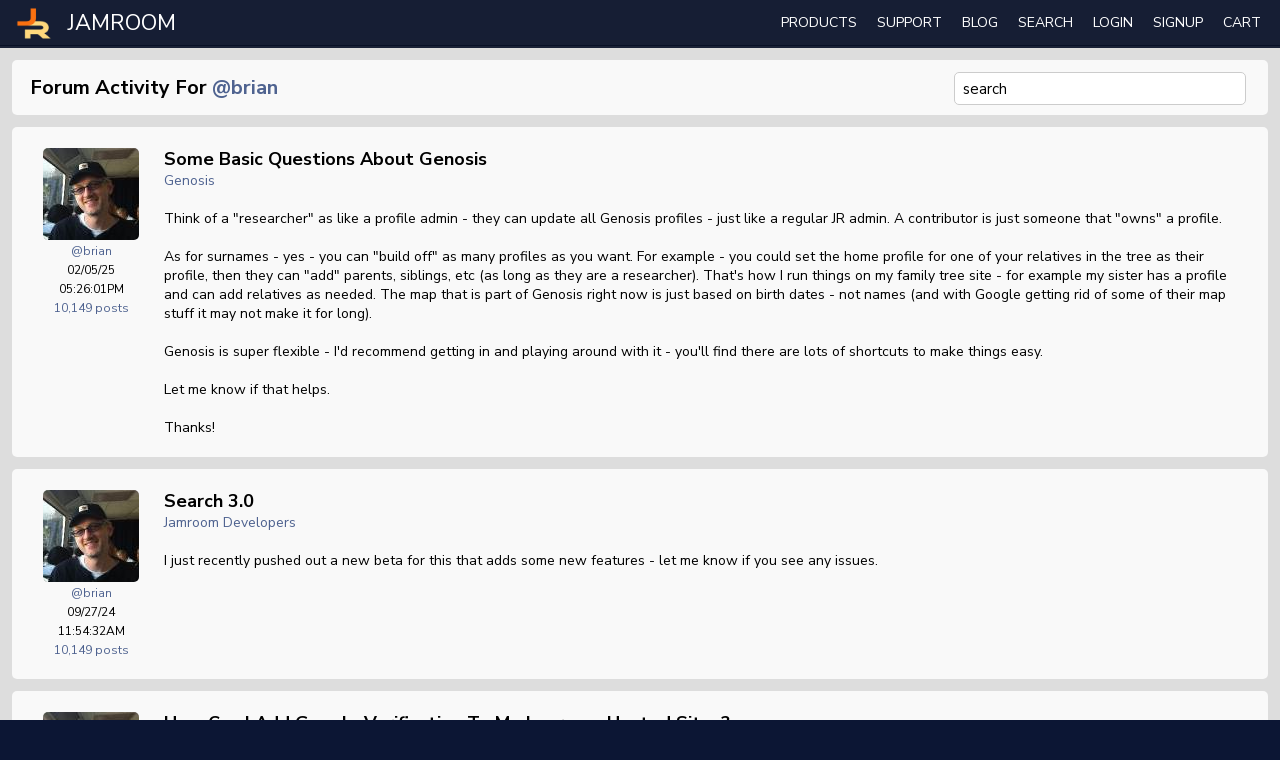

--- FILE ---
content_type: text/html; charset=utf-8
request_url: https://www.jamroom.net/forum/activity/1/brian
body_size: 6401
content:
 

  <!doctype html>
<html lang="en" dir="ltr">
<head>
<title>Forum Activity For @Brian | Jamroom</title>
<link rel="shortcut icon" href="https://www.jamroom.net/data/media/0/0/favicon.ico?v=2">
<link rel="apple-touch-icon" sizes="57x57" type="image/png" href="https://www.jamroom.net/data/media/0/0/favicon_57.png?v=2">
<link rel="apple-touch-icon" sizes="72x72" type="image/png" href="https://www.jamroom.net/data/media/0/0/favicon_72.png?v=2">
<link rel="apple-touch-icon" sizes="114x114" type="image/png" href="https://www.jamroom.net/data/media/0/0/favicon_114.png?v=2">
<link rel="apple-touch-icon" sizes="120x120" type="image/png" href="https://www.jamroom.net/data/media/0/0/favicon_120.png?v=2">
<link rel="apple-touch-icon" sizes="144x144" type="image/png" href="https://www.jamroom.net/data/media/0/0/favicon_144.png?v=2">
<link rel="apple-touch-icon" sizes="152x152" type="image/png" href="https://www.jamroom.net/data/media/0/0/favicon_152.png?v=2">
<link rel="apple-touch-icon-precomposed" sizes="57x57" type="image/png" href="https://www.jamroom.net/data/media/0/0/favicon_57.png?v=2">
<link rel="apple-touch-icon-precomposed" sizes="72x72" type="image/png" href="https://www.jamroom.net/data/media/0/0/favicon_72.png?v=2">
<link rel="apple-touch-icon-precomposed" sizes="114x114" type="image/png" href="https://www.jamroom.net/data/media/0/0/favicon_114.png?v=2">
<link rel="apple-touch-icon-precomposed" sizes="120x120" type="image/png" href="https://www.jamroom.net/data/media/0/0/favicon_120.png?v=2">
<link rel="apple-touch-icon-precomposed" sizes="144x144" type="image/png" href="https://www.jamroom.net/data/media/0/0/favicon_144.png?v=2">
<link rel="apple-touch-icon-precomposed" sizes="152x152" type="image/png" href="https://www.jamroom.net/data/media/0/0/favicon_152.png?v=2">
<link rel="icon" sizes="96x96" type="image/png" href="https://www.jamroom.net/data/media/0/0/favicon_96.png?v=2">
<link rel="icon" sizes="195x195" type="image/png" href="https://www.jamroom.net/data/media/0/0/favicon_195.png?v=2">
<link rel="icon" sizes="228x228" type="image/png" href="https://www.jamroom.net/data/media/0/0/favicon_228.png?v=2">
<link rel="msapplication-TileImage" sizes="144x144" type="image/png" href="https://www.jamroom.net/data/media/0/0/favicon_144.png?v=2">
<meta name="msapplication-TileColor" content="#FFFFFF">
<meta http-equiv="Content-Type" content="text/html; charset=utf-8">
<meta name="viewport" content="width=device-width, initial-scale=1, maximum-scale=1, user-scalable=0">
<meta name="p:domain_verify" content="4da832d30c89f7faab3e92625abca4af">
<meta name="keywords" content="community web content management, social media, social media script, social media CMS, open source social media platform, social network open source">
<meta name="google-site-verification" content="bygFkszdJyz9lEmaRxwXEn9Wvr_Id8TblTFjDYfakB0">
<meta name="twitter:card" content="summary_large_image">
<meta name="twitter:site" content="@jamroom">
<meta name="twitter:image" content="https://www.jamroom.net/image/img/skin/jrJamroomNet/Open_Source_Social_Network_Software__Jamroom.png">
<meta name="twitter:title" content="Create Your Own Online Community Software">
<meta name="twitter:description" content="Jamroom is an open source PHP Content Management System. Whether you&#039;re a PHP Developer, Web Designer or an enthusiast, Jamroom can help you build your online community.">
<link href="https://fonts.googleapis.com/css?family=Nunito+Sans:300,400,600,700|Roboto+Mono" rel="stylesheet">
<link rel="stylesheet" href="https://www.jamroom.net/data/cache/jrJamroomNet/S63da2640ae2a93976cc2cb87d2972e27.css" media="screen">
<script type="text/javascript" src="https://www.jamroom.net/data/cache/jrJamroomNet/Scfe52686201574a6e95a6ee638d352c4.js"></script>
<script type="text/javascript">
    TraceKit.report.subscribe(function jrScriptLogger_event(e) {
        var u = 'undefined';
        if (typeof e.message !== u && !localStorage.getItem(e.message)) {
            localStorage.setItem(e.message, 1);
            if (typeof e !== u && typeof e.stack !== u && typeof e.stack[0] !== u && typeof e.stack[0].url !== u) {
                if (typeof e.stack[0].func !== u && e.stack[0].func.indexOf('global') > -1) {
                    return false;
                }
                if (e.stack[0].url.match(/(extension|anonymous|native|masked)/)) {
                    return false;
                }
                if (typeof Date !== u) {
                    var n = Date.now();
                    if (typeof n !== u && n !== null) {
                        e.uri = window.location.href;
                        $.post(core_system_url + '/' + jrScriptLogger_url + '/event', e);
                    }
                }
            }
        }
    });
    window.onerror = function(m, u, l, c, e) {
        if (typeof localStorage !== 'undefined') {
            TraceKit.report(e)
        }
        return true;
    };
</script>
</head>

<body>

<div id="full-container">
    <div id="header">
        <div id="outertheheader">
            <header id="top">
                <div id="header_content">

                                                                <div id="main_logo">
                            <a href="https://www.jamroom.net"><img src="/skins/jrJamroomNet/img/jr-icon-square.png?_v=2" width="36" height="32" alt="Jamroom" title="Jamroom"></a> <a href="https://www.jamroom.net"><span>JAMROOM</span></a>
                        </div>
                         <div id="menu">
    <div id="menu_holder">
        <nav id="nav_menu">

            <ul>

                
                                
                                

                <li>
                    <a href="https://www.jamroom.net/products">Products</a>
                    <ul>
                        <li><a href="/hosting">Premium Hosting Plans</a></li>
                        <li><a href="/products">Self Hosted Packages</a></li>
                        <li><a href="/the-jamroom-network/serviceshop">Services</a></li>
                    </ul>
                </li>

                <li>
                    <a href="https://www.jamroom.net/support_options">Support</a>
                    <ul>
                        <li><a href="https://www.jamroom.net/support_options">Support Options</a></li>
                        <li><a href="https://www.jamroom.net/getting-started">Getting Started</a></li>
                        <li><a href="https://www.jamroom.net/the-jamroom-network/documentation/contents">Documentation</a></li>
                        <li><a href="https://www.jamroom.net/faq">F.A.Q.</a></li>
                        <li><a href="https://www.jamroom.net/video-training">Video Learning</a></li>
                        <li><a href="https://www.jamroom.net/the-jamroom-network/forum">Support Forum</a></li>
                        
                                                                                                <li><a href="https://www.jamroom.net/form/contact_us">Contact Us</a></li>

                    </ul>
                </li>

                <li><a href="https://www.jamroom.net/blog">Blog</a></li>

                                    <li><a onclick="jrSearch_modal_form();" title="Site Search">search</a></li>
                

                                    
                    <li><a href="https://www.jamroom.net/user/login">login</a></li>
                                            <li id="signup_anchor"><a href="https://www.jamroom.net/user/signup">Signup</a></li>
                                    
             <li>
<a onclick="jrPayment_view_cart()">
            <div id="payment-view-cart-button">cart <span style="display:none"></span></div>
    </a>
</li>
</ul>
        </nav>
        <div class="clear"></div>

    </div>

</div>

<div id="searchform" class="search_box" style="display:none;">
    
     
<div style="white-space:nowrap">
    <form action="https://www.jamroom.net/search/results/all/1/4" method="get" style="margin-bottom:0">
        <input type="hidden" name="jr_html_form_token" value="1a933a1b23e8ce2a5165b78466360b6b">
        <input id=" search_input" type="text" name="search_string" style="width:70%" class="form_text" placeholder="search site" onkeypress="if (event && event.keyCode === 13 && this.value.length > 0) { $(this).closest('form').submit(); }">&nbsp;<input type="submit" class="form_button" value="search">
    </form>
</div>

    <div class="clear"></div>
</div>


                    
                </div>
            </header>
        </div>
    </div>

    
    
    
    <div id="wrapper">
            <div id="content">

            <noscript>
            <p class="item error center p10" style="font-size:15px;padding-top:44px">Looks like you've got JavaScript disabled in your browser - you'll get a better site experience if you enable JavaScript</p>
        </noscript>




<div id="profile-row" style="background:#DDDDDD">
<div class="block" style="margin-top:8px">

    <div class="box">
        <div class="title">
             <div class="block_search">
            
        
         <style type="text/css">
#ssai {
    box-sizing: border-box;
    display: inline-block;
    vertical-align: middle;
    padding: 2px;
    margin-right: 3px;
}
#ssai_indicator {
    box-sizing: border-box;
    border-width: 3px;
    border-style: solid;
    border-color: hsla(359, 0%, 15%, 0.2);
    border-top-color: black;
    border-bottom-color: black;
    border-radius: 50%;
    width: 22px;
    height: 22px;
    margin: 0 auto;
    animation: spin 0.8s linear infinite;
    -webkit-animation: spin 0.8s linear infinite;
}
@keyframes spin {
    to {
        transform: rotate(360deg);
    }
}

@-webkit-keyframes spin {
    to {
        -webkit-transform: rotate(360deg);
    }
}
</style>
<div id="ssai" class="activity-indicator-holder" style="display:none">
    <div id="ssai_indicator" class="activity-indicator"></div>
</div>&nbsp;<input id="search_module" type="text" name="ss" class="form_text form_text_search" value="search" onfocus="if(this.value==='search'){ this.value=''; }" onblur="if(this.value===''){ this.value='search'; }" onkeypress="if (event && event.keyCode === 13) { jrSearch_module_index('forum/activity/1/brian','Zm9ydW1fdGl0bGUsZm9ydW1fdGV4dCxmb3J1bV9jYXQ%25253D'); }">
    </div>
            <h1>Forum Activity for <a href="https://www.jamroom.net/brian/"><span style="text-transform:none">@brian</span></a></h1>
        </div>
    </div>

    <div class="block_content">

        <a id="r66957"></a>
        <div id="p66957" class="item" style="position:relative">
        <div style="display:table">
            <div style="display:table-row">
                <div class="forum_post_image">
                    <img src="https://www.jamroom.net/user/image/user_image/1/icon96/_v=6610c1421515959" alt="brian" class="action_item_user_img iloutline"><br>
                    <span class="normal">
                        <a href="https://www.jamroom.net/brian">@brian</a>
                        <br>02/05/25 05:26:01PM
                        <br><a href="https://www.jamroom.net/forum/activity/1/brian">10,149 posts</a>
                    </span>
                </div>
                <div class="forum_post_text">
                    <a href="https://www.jamroom.net/the-jamroom-network/forum/66951/some-basic-questions-about-genosis"><h2>Some basic questions about Genosis</h2></a>
                                            <br><a href="https://www.jamroom.net/the-jamroom-network/forum/genosis">Genosis</a>
                                        <br>
                    <br>

                    Think of a "researcher" as like a profile admin - they can update all Genosis profiles - just like a regular JR admin.  A contributor is just someone that "owns" a profile.<br>
<br>
As for surnames - yes - you can "build off" as many profiles as you want.  For example - you could set the home profile for one of your relatives in the tree as their profile, then they can "add" parents, siblings, etc (as long as they are a researcher).  That's how I run things on my family tree site - for example my sister has a profile and can add relatives as needed.  The map that is part of Genosis right now is just based on birth dates - not names (and with Google getting rid of some of their map stuff it may not make it for long).<br>
<br>
Genosis is super flexible - I'd recommend getting in and playing around with it - you'll find there are lots of shortcuts to make things easy.<br>
<br>
Let me know if that helps.<br>
<br>
Thanks!

                                        
                                        
                    
                </div>
            </div>
        </div>

    </div>
        <a id="r66719"></a>
        <div id="p66719" class="item" style="position:relative">
        <div style="display:table">
            <div style="display:table-row">
                <div class="forum_post_image">
                    <img src="https://www.jamroom.net/user/image/user_image/1/icon96/_v=6610c1421515959" alt="brian" class="action_item_user_img iloutline"><br>
                    <span class="normal">
                        <a href="https://www.jamroom.net/brian">@brian</a>
                        <br>09/27/24 11:54:32AM
                        <br><a href="https://www.jamroom.net/forum/activity/1/brian">10,149 posts</a>
                    </span>
                </div>
                <div class="forum_post_text">
                    <a href="https://www.jamroom.net/the-jamroom-network/forum/66702/search-30"><h2>search 3.0</h2></a>
                                            <br><a href="https://www.jamroom.net/the-jamroom-network/forum/jamroom-developers">Jamroom Developers</a>
                                        <br>
                    <br>

                    I just recently pushed out a new beta for this that adds some new features - let me know if you see any issues.

                                        
                                        
                    
                </div>
            </div>
        </div>

    </div>
        <a id="r66718"></a>
        <div id="p66718" class="item" style="position:relative">
        <div style="display:table">
            <div style="display:table-row">
                <div class="forum_post_image">
                    <img src="https://www.jamroom.net/user/image/user_image/1/icon96/_v=6610c1421515959" alt="brian" class="action_item_user_img iloutline"><br>
                    <span class="normal">
                        <a href="https://www.jamroom.net/brian">@brian</a>
                        <br>09/27/24 11:53:32AM
                        <br><a href="https://www.jamroom.net/forum/activity/1/brian">10,149 posts</a>
                    </span>
                </div>
                <div class="forum_post_text">
                    <a href="https://www.jamroom.net/the-jamroom-network/forum/66709/how-can-i-add-google-verification-to-my-jamroom-hosted-sites"><h2>How can I add Google verification to my Jamroom hosted sites?</h2></a>
                                            <br><a href="https://www.jamroom.net/the-jamroom-network/forum/using-jamroom">Using Jamroom</a>
                                        <br>
                    <br>

                    The correct way to do this is with the Meta Tag Manager module.  In the module's "Meta Tag Browser" tab, in the create new meta tag form select "google-site-verification" from the tag name drop down and paste your value in to the tag content field.

                                        
                                        
                    
                </div>
            </div>
        </div>

    </div>
        <a id="r66717"></a>
        <div id="p66717" class="item" style="position:relative">
        <div style="display:table">
            <div style="display:table-row">
                <div class="forum_post_image">
                    <img src="https://www.jamroom.net/user/image/user_image/1/icon96/_v=6610c1421515959" alt="brian" class="action_item_user_img iloutline"><br>
                    <span class="normal">
                        <a href="https://www.jamroom.net/brian">@brian</a>
                        <br>09/27/24 11:51:17AM
                        <br><a href="https://www.jamroom.net/forum/activity/1/brian">10,149 posts</a>
                    </span>
                </div>
                <div class="forum_post_text">
                    <a href="https://www.jamroom.net/the-jamroom-network/forum/66716/login-page-not-found-after-server-migration"><h2>Login Page not found after server migration.</h2></a>
                                            <br><a href="https://www.jamroom.net/the-jamroom-network/forum/installation-and-configuration">Installation and Configuration</a>
                                        <br>
                    <br>

                    Sounds like your hosting provider did not migrate the .htaccess file is in the Jamroom root directory - have them make sure that file was copied over.  Let me know if that helps.<br>
<br>
Thanks!

                                        
                                        
                    
                </div>
            </div>
        </div>

    </div>
        <a id="r66658"></a>
        <div id="p66658" class="item" style="position:relative">
        <div style="display:table">
            <div style="display:table-row">
                <div class="forum_post_image">
                    <img src="https://www.jamroom.net/user/image/user_image/1/icon96/_v=6610c1421515959" alt="brian" class="action_item_user_img iloutline"><br>
                    <span class="normal">
                        <a href="https://www.jamroom.net/brian">@brian</a>
                        <br>06/09/24 08:00:07AM
                        <br><a href="https://www.jamroom.net/forum/activity/1/brian">10,149 posts</a>
                    </span>
                </div>
                <div class="forum_post_text">
                    <a href="https://www.jamroom.net/the-jamroom-network/forum/66649/wadduuuup"><h2>Wadduuuup!</h2></a>
                                            <br><a href="https://www.jamroom.net/the-jamroom-network/forum/off-topic">Off Topic</a>
                                        <br>
                    <br>

                    Hey Nate!  Thanks for checking in and super glad things are going really well!   Awesome that you've got a great gig now - that makes things so much easier day to day.  Keep in touch and hope things continue to go well for you.

                                        
                                        
                    
                </div>
            </div>
        </div>

    </div>
        <a id="r66617"></a>
        <div id="p66617" class="item" style="position:relative">
        <div style="display:table">
            <div style="display:table-row">
                <div class="forum_post_image">
                    <img src="https://www.jamroom.net/user/image/user_image/1/icon96/_v=6610c1421515959" alt="brian" class="action_item_user_img iloutline"><br>
                    <span class="normal">
                        <a href="https://www.jamroom.net/brian">@brian</a>
                        <br>05/04/24 08:27:47AM
                        <br><a href="https://www.jamroom.net/forum/activity/1/brian">10,149 posts</a>
                    </span>
                </div>
                <div class="forum_post_text">
                    <a href="https://www.jamroom.net/the-jamroom-network/forum/66616/deleting-unused-modules-and-deprecated-versions-of-modules"><h2>Deleting unused modules and deprecated versions of modules</h2></a>
                                            <br><a href="https://www.jamroom.net/the-jamroom-network/forum/installation-and-configuration">Installation and Configuration</a>
                                        <br>
                    <br>

                    Yes - you can disable any modules you don't need or are not using.  The YouTube API error is because you have hit the quota for your API key.<br>
<br>
I did follow up on your support ticket and the disk space issue is not with the JR DB - something else is writing to your disk.  If I can get an SSH log in to your VM I can check it out - if you want, otherwise your hosting provider will need figure out what is writing to your disk so much.

                                        
                                        
                                            <br><span class="normal"><small>updated by <a href="https://www.jamroom.net/brian">@brian</a>: 05/04/24 08:28:05AM</small></span>
                    
                </div>
            </div>
        </div>

    </div>
        <a id="r66613"></a>
        <div id="p66613" class="item" style="position:relative">
        <div style="display:table">
            <div style="display:table-row">
                <div class="forum_post_image">
                    <img src="https://www.jamroom.net/user/image/user_image/1/icon96/_v=6610c1421515959" alt="brian" class="action_item_user_img iloutline"><br>
                    <span class="normal">
                        <a href="https://www.jamroom.net/brian">@brian</a>
                        <br>05/01/24 04:27:03PM
                        <br><a href="https://www.jamroom.net/forum/activity/1/brian">10,149 posts</a>
                    </span>
                </div>
                <div class="forum_post_text">
                    <a href="https://www.jamroom.net/the-jamroom-network/forum/66586/suddenly-very-slow-performance-slooooow-database-performace"><h2>Suddenly very slow performance – SLOOOOOW database performace</h2></a>
                                            <br><a href="https://www.jamroom.net/the-jamroom-network/forum/installation-and-configuration">Installation and Configuration</a>
                                        <br>
                    <br>

                    <div class="bbcode_quote"><span class="bbcode_quote_user">Clay Gordon</span>:<br>
Can I send you credentials to the support email? There is still an account for you – I need to refresh the password.<br>
 </div> <br>
Yep - support@jamroom.net

                                        
                                        
                    
                </div>
            </div>
        </div>

    </div>
        <a id="r66611"></a>
        <div id="p66611" class="item" style="position:relative">
        <div style="display:table">
            <div style="display:table-row">
                <div class="forum_post_image">
                    <img src="https://www.jamroom.net/user/image/user_image/1/icon96/_v=6610c1421515959" alt="brian" class="action_item_user_img iloutline"><br>
                    <span class="normal">
                        <a href="https://www.jamroom.net/brian">@brian</a>
                        <br>05/01/24 04:07:28PM
                        <br><a href="https://www.jamroom.net/forum/activity/1/brian">10,149 posts</a>
                    </span>
                </div>
                <div class="forum_post_text">
                    <a href="https://www.jamroom.net/the-jamroom-network/forum/66586/suddenly-very-slow-performance-slooooow-database-performace"><h2>Suddenly very slow performance – SLOOOOOW database performace</h2></a>
                                            <br><a href="https://www.jamroom.net/the-jamroom-network/forum/installation-and-configuration">Installation and Configuration</a>
                                        <br>
                    <br>

                    Those are not coming in nearly fast enough to be what is filling up your DB.  Without logging in it's going to be hard to figure out what it is.

                                        
                                        
                    
                </div>
            </div>
        </div>

    </div>
        <a id="r66607"></a>
        <div id="p66607" class="item" style="position:relative">
        <div style="display:table">
            <div style="display:table-row">
                <div class="forum_post_image">
                    <img src="https://www.jamroom.net/user/image/user_image/1/icon96/_v=6610c1421515959" alt="brian" class="action_item_user_img iloutline"><br>
                    <span class="normal">
                        <a href="https://www.jamroom.net/brian">@brian</a>
                        <br>05/01/24 12:02:22PM
                        <br><a href="https://www.jamroom.net/forum/activity/1/brian">10,149 posts</a>
                    </span>
                </div>
                <div class="forum_post_text">
                    <a href="https://www.jamroom.net/the-jamroom-network/forum/66586/suddenly-very-slow-performance-slooooow-database-performace"><h2>Suddenly very slow performance – SLOOOOOW database performace</h2></a>
                                            <br><a href="https://www.jamroom.net/the-jamroom-network/forum/installation-and-configuration">Installation and Configuration</a>
                                        <br>
                    <br>

                    Turn off the slow query log in Developer -&gt; Global Config -&gt; Database Options, although I'd be curious to see what is slow.  Based on your performance test it sounds like your DB may not be configured very well (and the fact that you have ~7GB of RAM free also tells me your InnoDB settings are not likely correct for performance).<br>
<br>
if you want to send me your admin login to support@jamroom.net I can let you know what is eating up the space.

                                        
                                        
                    
                </div>
            </div>
        </div>

    </div>
        <a id="r66604"></a>
            <a name="last"></a>
        <div id="p66604" class="item" style="position:relative">
        <div style="display:table">
            <div style="display:table-row">
                <div class="forum_post_image">
                    <img src="https://www.jamroom.net/user/image/user_image/1/icon96/_v=6610c1421515959" alt="brian" class="action_item_user_img iloutline"><br>
                    <span class="normal">
                        <a href="https://www.jamroom.net/brian">@brian</a>
                        <br>05/01/24 11:49:00AM
                        <br><a href="https://www.jamroom.net/forum/activity/1/brian">10,149 posts</a>
                    </span>
                </div>
                <div class="forum_post_text">
                    <a href="https://www.jamroom.net/the-jamroom-network/forum/66586/suddenly-very-slow-performance-slooooow-database-performace"><h2>Suddenly very slow performance – SLOOOOOW database performace</h2></a>
                                            <br><a href="https://www.jamroom.net/the-jamroom-network/forum/installation-and-configuration">Installation and Configuration</a>
                                        <br>
                    <br>

                    Yeah something has changed is getting logged in to your DB.  Are you seeing a lot of logs coming in to your activity log?

                                        
                                        
                    
                </div>
            </div>
        </div>

    </div>
    
         <div class="block jr-list-pager">
        <table style="width:100%">
            <tr>
                <td style="width:25%">
                                    </td>
                <td style="width:50%;text-align:center">
                                            1
                                    </td>
                <td style="width:25%;text-align:right">
                                                                        <a href="https://www.jamroom.net/forum/activity/1/brian/p=2"><link rel="stylesheet" property="stylesheet" href="https://www.jamroom.net/core/icon_css/32/black/?_v=1768817902"><span class="sprite_icon sprite_icon_32 sprite_icon_black_32"><span class="sprite_icon_32 sprite_icon_black_32 sprite_icon_32_img sprite_icon_black_32_img sprite_icon_32_next sprite_icon_black_32_next">&nbsp;</span></span></a>
                                                            </td>
            </tr>
        </table>
    </div>


    </div>
</div>
</div>

     </div>
</div>

    
         <div id="footer">
    <div id="prefooter">
        <div class="container">

            <div class="row">

                
                

                <div class="col6">
                    <div class="footer-section">
                        &copy; 2003 - 2026<br>
                        Talldude Networks, LLC.<br>
                        Jamroom.net is powered by <a href="/the-jamroom-network/about/16/jamroom-social-networking-software">Jamroom</a>
                    </div>
                </div>
                <div class="col2">
                    <div class="footer-section">
                        <span>Community</span>
                        <ul>
                            <li><a href="https://www.jamroom.net/the-jamroom-network/forum">Support Forum</a></li>
                            <li><a href="https://www.jamroom.net/hosting">Jamroom Hosted</a></li>
                            <li><a href="https://www.jamroom.net/demos">Demos</a></li>
                        </ul>
                    </div>
                </div>
                <div class="col2">
                    <div class="footer-section">
                        <span>Company</span>
                        <ul>
                            <li><a href="https://www.jamroom.net/the-jamroom-team">Jamroom Team</a></li>
                            <li><a href="https://www.jamroom.net/page/1/privacy-policy">Privacy Policy</a></li>
                            <li><a href="https://www.jamroom.net/page/2/terms-of-service">Terms of Service</a></li>
                            <li><a href="https://www.jamroom.net/form/contact_us">Contact Us</a></li>
                        </ul>
                    </div>
                </div>
                <div class="col2 last">
                    <div class="footer-section">
                        <span>Social</span>
                        <ul>
                            <li>
                                <a href="https://twitter.com/Jamroom" target="_blank"><img src="/skins/jrJamroomNet/img/twitter.png?v=1" width="16" height="16" alt="Twitter"></a>
                                <a href="https://twitter.com/Jamroom" target="_blank">Twitter</a></li>
                            <li>
                                <a href="https://www.facebook.com/Jamroomdotnet" target="_blank"><img src="/skins/jrJamroomNet/img/facebook.png?v=1" width="16" height="16" alt="Facebook"></a>
                                <a href="https://www.facebook.com/Jamroomdotnet" target="_blank">Facebook</a></li>
                            <li>
                                <a href="https://www.youtube.com/user/jamroomdotnet" target="_blank"><img src="/skins/jrJamroomNet/img/youtube.png?v=1" width="16" height="16" alt="YouTube"></a>
                                <a href="https://www.youtube.com/user/jamroomdotnet" target="_blank">YouTube</a></li>
                        </ul>
                    </div>
                </div>
            </div>

        </div>
    </div>
</div>

    
<div id="jr_temp_work_div" style="display:none"></div>

<a href="#" id="scrollup" class="scrollup">Scroll</a>


        <script type="text/javascript">
        $(function () {
            $('#menu-wrap').prepend('<div id="menu-trigger">menu</div>');
            $("#menu-trigger").on("click", function () {
                $("#menu").slideToggle();

            });
            var isiPad = navigator.userAgent.match(/iPad/i) != null;
            if (isiPad) $('#menu ul').addClass('no-transition');
        });
    </script>



</div>
</body>
</html>


--- FILE ---
content_type: text/css;charset=UTF-8
request_url: https://www.jamroom.net/core/icon_css/32/black/?_v=1768817902
body_size: 1446
content:
.sprite_icon_black_32{display:inline-block;width:32px;height:32px;}
.sprite_icon_black_32_img{background:url('https://www.jamroom.net/core/icon_sprite/32/black/sprite.png?_v=1768817902') no-repeat top left; height:100%;width:100%;}
.sprite_icon_black_32_at{background-position:0 0}
.sprite_icon_black_32_timeline{background-position:-32px 0}
.sprite_icon_black_32_chat-close{background-position:-64px 0}
.sprite_icon_black_32_chat-contact{background-position:-96px 0}
.sprite_icon_black_32_chat-contract{background-position:-128px 0}
.sprite_icon_black_32_chat-down{background-position:-160px 0}
.sprite_icon_black_32_chat-expand{background-position:-192px 0}
.sprite_icon_black_32_chat-open{background-position:-224px 0}
.sprite_icon_black_32_chat-popout{background-position:-256px 0}
.sprite_icon_black_32_chat-send{background-position:-288px 0}
.sprite_icon_black_32_arrow-down{background-position:-320px 0}
.sprite_icon_black_32_arrow-left{background-position:-352px 0}
.sprite_icon_black_32_arrow-right{background-position:-384px 0}
.sprite_icon_black_32_arrow-up{background-position:-416px 0}
.sprite_icon_black_32_attach{background-position:-448px 0}
.sprite_icon_black_32_brush{background-position:-480px 0}
.sprite_icon_black_32_bundle{background-position:-512px 0}
.sprite_icon_black_32_camera{background-position:-544px 0}
.sprite_icon_black_32_cancel{background-position:-576px 0}
.sprite_icon_black_32_cart{background-position:-608px 0}
.sprite_icon_black_32_chart{background-position:-640px 0}
.sprite_icon_black_32_close{background-position:-672px 0}
.sprite_icon_black_32_dot-column{background-position:-704px 0}
.sprite_icon_black_32_download{background-position:-736px 0}
.sprite_icon_black_32_gear{background-position:-768px 0}
.sprite_icon_black_32_gears{background-position:-800px 0}
.sprite_icon_black_32_globe{background-position:-832px 0}
.sprite_icon_black_32_hand{background-position:-864px 0}
.sprite_icon_black_32_headphone{background-position:-896px 0}
.sprite_icon_black_32_info{background-position:-928px 0}
.sprite_icon_black_32_key{background-position:-960px 0}
.sprite_icon_black_32_light{background-position:-992px 0}
.sprite_icon_black_32_link{background-position:-1024px 0}
.sprite_icon_black_32_lock{background-position:-1056px 0}
.sprite_icon_black_32_male{background-position:-1088px 0}
.sprite_icon_black_32_menu-btn{background-position:-1120px 0}
.sprite_icon_black_32_menu-down{background-position:-1152px 0}
.sprite_icon_black_32_menu-up{background-position:-1184px 0}
.sprite_icon_black_32_music{background-position:-1216px 0}
.sprite_icon_black_32_next{background-position:-1248px 0}
.sprite_icon_black_32_ok{background-position:-1280px 0}
.sprite_icon_black_32_pen{background-position:-1312px 0}
.sprite_icon_black_32_pen2{background-position:-1344px 0}
.sprite_icon_black_32_play{background-position:-1376px 0}
.sprite_icon_black_32_plus{background-position:-1408px 0}
.sprite_icon_black_32_pointer{background-position:-1440px 0}
.sprite_icon_black_32_previous{background-position:-1472px 0}
.sprite_icon_black_32_question{background-position:-1504px 0}
.sprite_icon_black_32_quote{background-position:-1536px 0}
.sprite_icon_black_32_record{background-position:-1568px 0}
.sprite_icon_black_32_redo{background-position:-1600px 0}
.sprite_icon_black_32_refresh{background-position:-1632px 0}
.sprite_icon_black_32_ring{background-position:-1664px 0}
.sprite_icon_black_32_rss{background-position:-1696px 0}
.sprite_icon_black_32_search{background-position:-1728px 0}
.sprite_icon_black_32_search2{background-position:-1760px 0}
.sprite_icon_black_32_settings{background-position:-1792px 0}
.sprite_icon_black_32_site{background-position:-1824px 0}
.sprite_icon_black_32_star-empty{background-position:-1856px 0}
.sprite_icon_black_32_star{background-position:-1888px 0}
.sprite_icon_black_32_star2{background-position:-1920px 0}
.sprite_icon_black_32_star3{background-position:-1952px 0}
.sprite_icon_black_32_stats{background-position:-1984px 0}
.sprite_icon_black_32_tag{background-position:-2016px 0}
.sprite_icon_black_32_target{background-position:-2048px 0}
.sprite_icon_black_32_trash{background-position:-2080px 0}
.sprite_icon_black_32_undo{background-position:-2112px 0}
.sprite_icon_black_32_upload{background-position:-2144px 0}
.sprite_icon_black_32_wizard{background-position:-2176px 0}
.sprite_icon_black_32_follow{background-position:-2208px 0}
.sprite_icon_black_32_nc-terminal{background-position:-2240px 0}
.sprite_icon_black_32_payment-cart{background-position:-2272px 0}
.sprite_icon_black_32_smile{background-position:-2304px 0}
.sprite_icon_black_32_ticket-attachment-small{background-position:-2336px 0}
.sprite_icon_black_32_ticket-followup-small{background-position:-2368px 0}
.sprite_icon_black_32_ticket-followup{background-position:-2400px 0}
.sprite_icon_black_32_ticket-notes-small{background-position:-2432px 0}
.sprite_icon_black_32_ticket-seen-small{background-position:-2464px 0}
.sprite_icon_black_32_ticket-tracker-url-small{background-position:-2496px 0}
.sprite_icon_black_32_ticket-tracker-url{background-position:-2528px 0}
.sprite_icon_black_32_ticket-waiting-small{background-position:-2560px 0}
.sprite_icon_black_32_ticket-waiting{background-position:-2592px 0}
.sprite_icon_black_32_ticket-working{background-position:-2624px 0}

@media only screen and (-webkit-min-device-pixel-ratio: 2),
only screen and (-o-min-device-pixel-ratio: 3/2),
only screen and (min--moz-device-pixel-ratio: 2),
only screen and (min-device-pixel-ratio: 2),
only screen and (min-resolution: 192dpi),
only screen and (min-resolution: 2dppx) {
  .sprite_icon_black_32_img{background:url('https://www.jamroom.net/core/icon_sprite/64/black/sprite.png?_v=1768817902') no-repeat top left; height:100%;width:100%;}
  .sprite_icon_black_32_at{background-position:0 0;background-size:2656px 32px}
  .sprite_icon_black_32_timeline{background-position:-32px 0;background-size:2656px 32px}
  .sprite_icon_black_32_chat-close{background-position:-64px 0;background-size:2656px 32px}
  .sprite_icon_black_32_chat-contact{background-position:-96px 0;background-size:2656px 32px}
  .sprite_icon_black_32_chat-contract{background-position:-128px 0;background-size:2656px 32px}
  .sprite_icon_black_32_chat-down{background-position:-160px 0;background-size:2656px 32px}
  .sprite_icon_black_32_chat-expand{background-position:-192px 0;background-size:2656px 32px}
  .sprite_icon_black_32_chat-open{background-position:-224px 0;background-size:2656px 32px}
  .sprite_icon_black_32_chat-popout{background-position:-256px 0;background-size:2656px 32px}
  .sprite_icon_black_32_chat-send{background-position:-288px 0;background-size:2656px 32px}
  .sprite_icon_black_32_arrow-down{background-position:-320px 0;background-size:2656px 32px}
  .sprite_icon_black_32_arrow-left{background-position:-352px 0;background-size:2656px 32px}
  .sprite_icon_black_32_arrow-right{background-position:-384px 0;background-size:2656px 32px}
  .sprite_icon_black_32_arrow-up{background-position:-416px 0;background-size:2656px 32px}
  .sprite_icon_black_32_attach{background-position:-448px 0;background-size:2656px 32px}
  .sprite_icon_black_32_brush{background-position:-480px 0;background-size:2656px 32px}
  .sprite_icon_black_32_bundle{background-position:-512px 0;background-size:2656px 32px}
  .sprite_icon_black_32_camera{background-position:-544px 0;background-size:2656px 32px}
  .sprite_icon_black_32_cancel{background-position:-576px 0;background-size:2656px 32px}
  .sprite_icon_black_32_cart{background-position:-608px 0;background-size:2656px 32px}
  .sprite_icon_black_32_chart{background-position:-640px 0;background-size:2656px 32px}
  .sprite_icon_black_32_close{background-position:-672px 0;background-size:2656px 32px}
  .sprite_icon_black_32_dot-column{background-position:-704px 0;background-size:2656px 32px}
  .sprite_icon_black_32_download{background-position:-736px 0;background-size:2656px 32px}
  .sprite_icon_black_32_gear{background-position:-768px 0;background-size:2656px 32px}
  .sprite_icon_black_32_gears{background-position:-800px 0;background-size:2656px 32px}
  .sprite_icon_black_32_globe{background-position:-832px 0;background-size:2656px 32px}
  .sprite_icon_black_32_hand{background-position:-864px 0;background-size:2656px 32px}
  .sprite_icon_black_32_headphone{background-position:-896px 0;background-size:2656px 32px}
  .sprite_icon_black_32_info{background-position:-928px 0;background-size:2656px 32px}
  .sprite_icon_black_32_key{background-position:-960px 0;background-size:2656px 32px}
  .sprite_icon_black_32_light{background-position:-992px 0;background-size:2656px 32px}
  .sprite_icon_black_32_link{background-position:-1024px 0;background-size:2656px 32px}
  .sprite_icon_black_32_lock{background-position:-1056px 0;background-size:2656px 32px}
  .sprite_icon_black_32_male{background-position:-1088px 0;background-size:2656px 32px}
  .sprite_icon_black_32_menu-btn{background-position:-1120px 0;background-size:2656px 32px}
  .sprite_icon_black_32_menu-down{background-position:-1152px 0;background-size:2656px 32px}
  .sprite_icon_black_32_menu-up{background-position:-1184px 0;background-size:2656px 32px}
  .sprite_icon_black_32_music{background-position:-1216px 0;background-size:2656px 32px}
  .sprite_icon_black_32_next{background-position:-1248px 0;background-size:2656px 32px}
  .sprite_icon_black_32_ok{background-position:-1280px 0;background-size:2656px 32px}
  .sprite_icon_black_32_pen{background-position:-1312px 0;background-size:2656px 32px}
  .sprite_icon_black_32_pen2{background-position:-1344px 0;background-size:2656px 32px}
  .sprite_icon_black_32_play{background-position:-1376px 0;background-size:2656px 32px}
  .sprite_icon_black_32_plus{background-position:-1408px 0;background-size:2656px 32px}
  .sprite_icon_black_32_pointer{background-position:-1440px 0;background-size:2656px 32px}
  .sprite_icon_black_32_previous{background-position:-1472px 0;background-size:2656px 32px}
  .sprite_icon_black_32_question{background-position:-1504px 0;background-size:2656px 32px}
  .sprite_icon_black_32_quote{background-position:-1536px 0;background-size:2656px 32px}
  .sprite_icon_black_32_record{background-position:-1568px 0;background-size:2656px 32px}
  .sprite_icon_black_32_redo{background-position:-1600px 0;background-size:2656px 32px}
  .sprite_icon_black_32_refresh{background-position:-1632px 0;background-size:2656px 32px}
  .sprite_icon_black_32_ring{background-position:-1664px 0;background-size:2656px 32px}
  .sprite_icon_black_32_rss{background-position:-1696px 0;background-size:2656px 32px}
  .sprite_icon_black_32_search{background-position:-1728px 0;background-size:2656px 32px}
  .sprite_icon_black_32_search2{background-position:-1760px 0;background-size:2656px 32px}
  .sprite_icon_black_32_settings{background-position:-1792px 0;background-size:2656px 32px}
  .sprite_icon_black_32_site{background-position:-1824px 0;background-size:2656px 32px}
  .sprite_icon_black_32_star-empty{background-position:-1856px 0;background-size:2656px 32px}
  .sprite_icon_black_32_star{background-position:-1888px 0;background-size:2656px 32px}
  .sprite_icon_black_32_star2{background-position:-1920px 0;background-size:2656px 32px}
  .sprite_icon_black_32_star3{background-position:-1952px 0;background-size:2656px 32px}
  .sprite_icon_black_32_stats{background-position:-1984px 0;background-size:2656px 32px}
  .sprite_icon_black_32_tag{background-position:-2016px 0;background-size:2656px 32px}
  .sprite_icon_black_32_target{background-position:-2048px 0;background-size:2656px 32px}
  .sprite_icon_black_32_trash{background-position:-2080px 0;background-size:2656px 32px}
  .sprite_icon_black_32_undo{background-position:-2112px 0;background-size:2656px 32px}
  .sprite_icon_black_32_upload{background-position:-2144px 0;background-size:2656px 32px}
  .sprite_icon_black_32_wizard{background-position:-2176px 0;background-size:2656px 32px}
  .sprite_icon_black_32_follow{background-position:-2208px 0;background-size:2656px 32px}
  .sprite_icon_black_32_nc-terminal{background-position:-2240px 0;background-size:2656px 32px}
  .sprite_icon_black_32_payment-cart{background-position:-2272px 0;background-size:2656px 32px}
  .sprite_icon_black_32_smile{background-position:-2304px 0;background-size:2656px 32px}
  .sprite_icon_black_32_ticket-attachment-small{background-position:-2336px 0;background-size:2656px 32px}
  .sprite_icon_black_32_ticket-followup-small{background-position:-2368px 0;background-size:2656px 32px}
  .sprite_icon_black_32_ticket-followup{background-position:-2400px 0;background-size:2656px 32px}
  .sprite_icon_black_32_ticket-notes-small{background-position:-2432px 0;background-size:2656px 32px}
  .sprite_icon_black_32_ticket-seen-small{background-position:-2464px 0;background-size:2656px 32px}
  .sprite_icon_black_32_ticket-tracker-url-small{background-position:-2496px 0;background-size:2656px 32px}
  .sprite_icon_black_32_ticket-tracker-url{background-position:-2528px 0;background-size:2656px 32px}
  .sprite_icon_black_32_ticket-waiting-small{background-position:-2560px 0;background-size:2656px 32px}
  .sprite_icon_black_32_ticket-waiting{background-position:-2592px 0;background-size:2656px 32px}
  .sprite_icon_black_32_ticket-working{background-position:-2624px 0;background-size:2656px 32px}
}
